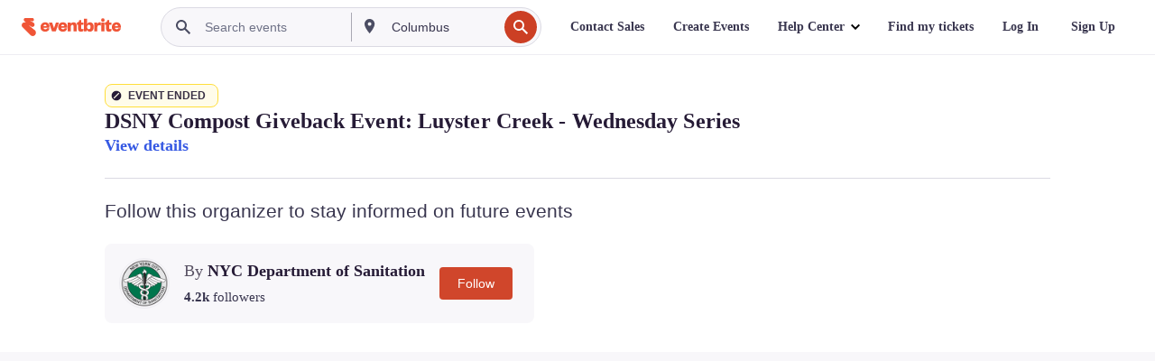

--- FILE ---
content_type: text/javascript; charset=utf-8
request_url: https://app.link/_r?sdk=web2.86.5&branch_key=key_live_epYrpbv3NngOvWj47OM81jmgCFkeYUlx&callback=branch_callback__0
body_size: 74
content:
/**/ typeof branch_callback__0 === 'function' && branch_callback__0("1542919020145187140");